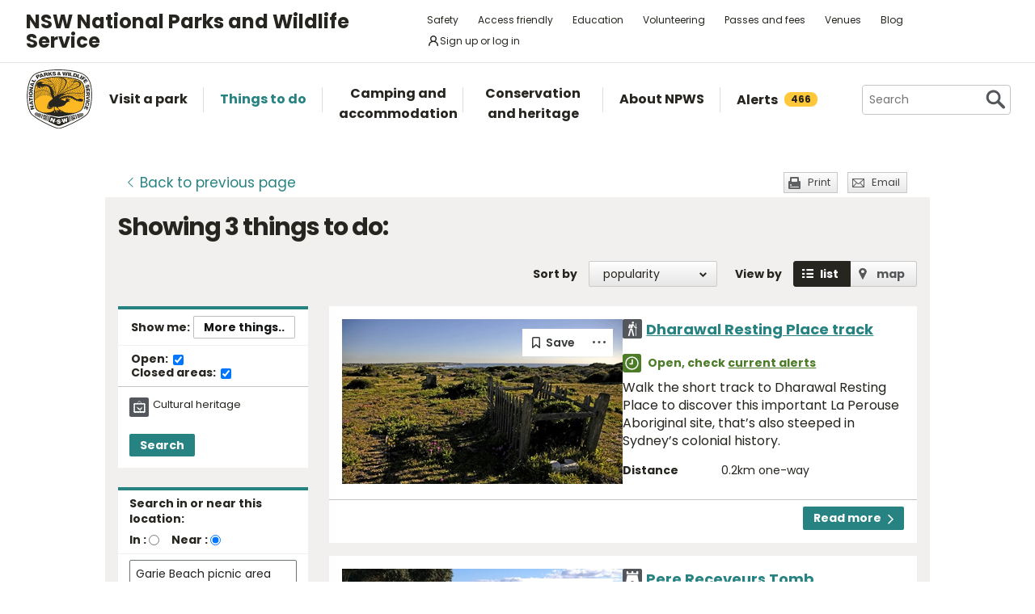

--- FILE ---
content_type: text/html; charset=utf-8
request_url: https://www.google.com/recaptcha/api2/anchor?ar=1&k=6LdAt48qAAAAANhCWh5h5qtiFDnxLjUiLFCu7QoJ&co=aHR0cHM6Ly93d3cubmF0aW9uYWxwYXJrcy5uc3cuZ292LmF1OjQ0Mw..&hl=en&v=PoyoqOPhxBO7pBk68S4YbpHZ&size=normal&anchor-ms=20000&execute-ms=30000&cb=k0h2qaovxwdi
body_size: 49267
content:
<!DOCTYPE HTML><html dir="ltr" lang="en"><head><meta http-equiv="Content-Type" content="text/html; charset=UTF-8">
<meta http-equiv="X-UA-Compatible" content="IE=edge">
<title>reCAPTCHA</title>
<style type="text/css">
/* cyrillic-ext */
@font-face {
  font-family: 'Roboto';
  font-style: normal;
  font-weight: 400;
  font-stretch: 100%;
  src: url(//fonts.gstatic.com/s/roboto/v48/KFO7CnqEu92Fr1ME7kSn66aGLdTylUAMa3GUBHMdazTgWw.woff2) format('woff2');
  unicode-range: U+0460-052F, U+1C80-1C8A, U+20B4, U+2DE0-2DFF, U+A640-A69F, U+FE2E-FE2F;
}
/* cyrillic */
@font-face {
  font-family: 'Roboto';
  font-style: normal;
  font-weight: 400;
  font-stretch: 100%;
  src: url(//fonts.gstatic.com/s/roboto/v48/KFO7CnqEu92Fr1ME7kSn66aGLdTylUAMa3iUBHMdazTgWw.woff2) format('woff2');
  unicode-range: U+0301, U+0400-045F, U+0490-0491, U+04B0-04B1, U+2116;
}
/* greek-ext */
@font-face {
  font-family: 'Roboto';
  font-style: normal;
  font-weight: 400;
  font-stretch: 100%;
  src: url(//fonts.gstatic.com/s/roboto/v48/KFO7CnqEu92Fr1ME7kSn66aGLdTylUAMa3CUBHMdazTgWw.woff2) format('woff2');
  unicode-range: U+1F00-1FFF;
}
/* greek */
@font-face {
  font-family: 'Roboto';
  font-style: normal;
  font-weight: 400;
  font-stretch: 100%;
  src: url(//fonts.gstatic.com/s/roboto/v48/KFO7CnqEu92Fr1ME7kSn66aGLdTylUAMa3-UBHMdazTgWw.woff2) format('woff2');
  unicode-range: U+0370-0377, U+037A-037F, U+0384-038A, U+038C, U+038E-03A1, U+03A3-03FF;
}
/* math */
@font-face {
  font-family: 'Roboto';
  font-style: normal;
  font-weight: 400;
  font-stretch: 100%;
  src: url(//fonts.gstatic.com/s/roboto/v48/KFO7CnqEu92Fr1ME7kSn66aGLdTylUAMawCUBHMdazTgWw.woff2) format('woff2');
  unicode-range: U+0302-0303, U+0305, U+0307-0308, U+0310, U+0312, U+0315, U+031A, U+0326-0327, U+032C, U+032F-0330, U+0332-0333, U+0338, U+033A, U+0346, U+034D, U+0391-03A1, U+03A3-03A9, U+03B1-03C9, U+03D1, U+03D5-03D6, U+03F0-03F1, U+03F4-03F5, U+2016-2017, U+2034-2038, U+203C, U+2040, U+2043, U+2047, U+2050, U+2057, U+205F, U+2070-2071, U+2074-208E, U+2090-209C, U+20D0-20DC, U+20E1, U+20E5-20EF, U+2100-2112, U+2114-2115, U+2117-2121, U+2123-214F, U+2190, U+2192, U+2194-21AE, U+21B0-21E5, U+21F1-21F2, U+21F4-2211, U+2213-2214, U+2216-22FF, U+2308-230B, U+2310, U+2319, U+231C-2321, U+2336-237A, U+237C, U+2395, U+239B-23B7, U+23D0, U+23DC-23E1, U+2474-2475, U+25AF, U+25B3, U+25B7, U+25BD, U+25C1, U+25CA, U+25CC, U+25FB, U+266D-266F, U+27C0-27FF, U+2900-2AFF, U+2B0E-2B11, U+2B30-2B4C, U+2BFE, U+3030, U+FF5B, U+FF5D, U+1D400-1D7FF, U+1EE00-1EEFF;
}
/* symbols */
@font-face {
  font-family: 'Roboto';
  font-style: normal;
  font-weight: 400;
  font-stretch: 100%;
  src: url(//fonts.gstatic.com/s/roboto/v48/KFO7CnqEu92Fr1ME7kSn66aGLdTylUAMaxKUBHMdazTgWw.woff2) format('woff2');
  unicode-range: U+0001-000C, U+000E-001F, U+007F-009F, U+20DD-20E0, U+20E2-20E4, U+2150-218F, U+2190, U+2192, U+2194-2199, U+21AF, U+21E6-21F0, U+21F3, U+2218-2219, U+2299, U+22C4-22C6, U+2300-243F, U+2440-244A, U+2460-24FF, U+25A0-27BF, U+2800-28FF, U+2921-2922, U+2981, U+29BF, U+29EB, U+2B00-2BFF, U+4DC0-4DFF, U+FFF9-FFFB, U+10140-1018E, U+10190-1019C, U+101A0, U+101D0-101FD, U+102E0-102FB, U+10E60-10E7E, U+1D2C0-1D2D3, U+1D2E0-1D37F, U+1F000-1F0FF, U+1F100-1F1AD, U+1F1E6-1F1FF, U+1F30D-1F30F, U+1F315, U+1F31C, U+1F31E, U+1F320-1F32C, U+1F336, U+1F378, U+1F37D, U+1F382, U+1F393-1F39F, U+1F3A7-1F3A8, U+1F3AC-1F3AF, U+1F3C2, U+1F3C4-1F3C6, U+1F3CA-1F3CE, U+1F3D4-1F3E0, U+1F3ED, U+1F3F1-1F3F3, U+1F3F5-1F3F7, U+1F408, U+1F415, U+1F41F, U+1F426, U+1F43F, U+1F441-1F442, U+1F444, U+1F446-1F449, U+1F44C-1F44E, U+1F453, U+1F46A, U+1F47D, U+1F4A3, U+1F4B0, U+1F4B3, U+1F4B9, U+1F4BB, U+1F4BF, U+1F4C8-1F4CB, U+1F4D6, U+1F4DA, U+1F4DF, U+1F4E3-1F4E6, U+1F4EA-1F4ED, U+1F4F7, U+1F4F9-1F4FB, U+1F4FD-1F4FE, U+1F503, U+1F507-1F50B, U+1F50D, U+1F512-1F513, U+1F53E-1F54A, U+1F54F-1F5FA, U+1F610, U+1F650-1F67F, U+1F687, U+1F68D, U+1F691, U+1F694, U+1F698, U+1F6AD, U+1F6B2, U+1F6B9-1F6BA, U+1F6BC, U+1F6C6-1F6CF, U+1F6D3-1F6D7, U+1F6E0-1F6EA, U+1F6F0-1F6F3, U+1F6F7-1F6FC, U+1F700-1F7FF, U+1F800-1F80B, U+1F810-1F847, U+1F850-1F859, U+1F860-1F887, U+1F890-1F8AD, U+1F8B0-1F8BB, U+1F8C0-1F8C1, U+1F900-1F90B, U+1F93B, U+1F946, U+1F984, U+1F996, U+1F9E9, U+1FA00-1FA6F, U+1FA70-1FA7C, U+1FA80-1FA89, U+1FA8F-1FAC6, U+1FACE-1FADC, U+1FADF-1FAE9, U+1FAF0-1FAF8, U+1FB00-1FBFF;
}
/* vietnamese */
@font-face {
  font-family: 'Roboto';
  font-style: normal;
  font-weight: 400;
  font-stretch: 100%;
  src: url(//fonts.gstatic.com/s/roboto/v48/KFO7CnqEu92Fr1ME7kSn66aGLdTylUAMa3OUBHMdazTgWw.woff2) format('woff2');
  unicode-range: U+0102-0103, U+0110-0111, U+0128-0129, U+0168-0169, U+01A0-01A1, U+01AF-01B0, U+0300-0301, U+0303-0304, U+0308-0309, U+0323, U+0329, U+1EA0-1EF9, U+20AB;
}
/* latin-ext */
@font-face {
  font-family: 'Roboto';
  font-style: normal;
  font-weight: 400;
  font-stretch: 100%;
  src: url(//fonts.gstatic.com/s/roboto/v48/KFO7CnqEu92Fr1ME7kSn66aGLdTylUAMa3KUBHMdazTgWw.woff2) format('woff2');
  unicode-range: U+0100-02BA, U+02BD-02C5, U+02C7-02CC, U+02CE-02D7, U+02DD-02FF, U+0304, U+0308, U+0329, U+1D00-1DBF, U+1E00-1E9F, U+1EF2-1EFF, U+2020, U+20A0-20AB, U+20AD-20C0, U+2113, U+2C60-2C7F, U+A720-A7FF;
}
/* latin */
@font-face {
  font-family: 'Roboto';
  font-style: normal;
  font-weight: 400;
  font-stretch: 100%;
  src: url(//fonts.gstatic.com/s/roboto/v48/KFO7CnqEu92Fr1ME7kSn66aGLdTylUAMa3yUBHMdazQ.woff2) format('woff2');
  unicode-range: U+0000-00FF, U+0131, U+0152-0153, U+02BB-02BC, U+02C6, U+02DA, U+02DC, U+0304, U+0308, U+0329, U+2000-206F, U+20AC, U+2122, U+2191, U+2193, U+2212, U+2215, U+FEFF, U+FFFD;
}
/* cyrillic-ext */
@font-face {
  font-family: 'Roboto';
  font-style: normal;
  font-weight: 500;
  font-stretch: 100%;
  src: url(//fonts.gstatic.com/s/roboto/v48/KFO7CnqEu92Fr1ME7kSn66aGLdTylUAMa3GUBHMdazTgWw.woff2) format('woff2');
  unicode-range: U+0460-052F, U+1C80-1C8A, U+20B4, U+2DE0-2DFF, U+A640-A69F, U+FE2E-FE2F;
}
/* cyrillic */
@font-face {
  font-family: 'Roboto';
  font-style: normal;
  font-weight: 500;
  font-stretch: 100%;
  src: url(//fonts.gstatic.com/s/roboto/v48/KFO7CnqEu92Fr1ME7kSn66aGLdTylUAMa3iUBHMdazTgWw.woff2) format('woff2');
  unicode-range: U+0301, U+0400-045F, U+0490-0491, U+04B0-04B1, U+2116;
}
/* greek-ext */
@font-face {
  font-family: 'Roboto';
  font-style: normal;
  font-weight: 500;
  font-stretch: 100%;
  src: url(//fonts.gstatic.com/s/roboto/v48/KFO7CnqEu92Fr1ME7kSn66aGLdTylUAMa3CUBHMdazTgWw.woff2) format('woff2');
  unicode-range: U+1F00-1FFF;
}
/* greek */
@font-face {
  font-family: 'Roboto';
  font-style: normal;
  font-weight: 500;
  font-stretch: 100%;
  src: url(//fonts.gstatic.com/s/roboto/v48/KFO7CnqEu92Fr1ME7kSn66aGLdTylUAMa3-UBHMdazTgWw.woff2) format('woff2');
  unicode-range: U+0370-0377, U+037A-037F, U+0384-038A, U+038C, U+038E-03A1, U+03A3-03FF;
}
/* math */
@font-face {
  font-family: 'Roboto';
  font-style: normal;
  font-weight: 500;
  font-stretch: 100%;
  src: url(//fonts.gstatic.com/s/roboto/v48/KFO7CnqEu92Fr1ME7kSn66aGLdTylUAMawCUBHMdazTgWw.woff2) format('woff2');
  unicode-range: U+0302-0303, U+0305, U+0307-0308, U+0310, U+0312, U+0315, U+031A, U+0326-0327, U+032C, U+032F-0330, U+0332-0333, U+0338, U+033A, U+0346, U+034D, U+0391-03A1, U+03A3-03A9, U+03B1-03C9, U+03D1, U+03D5-03D6, U+03F0-03F1, U+03F4-03F5, U+2016-2017, U+2034-2038, U+203C, U+2040, U+2043, U+2047, U+2050, U+2057, U+205F, U+2070-2071, U+2074-208E, U+2090-209C, U+20D0-20DC, U+20E1, U+20E5-20EF, U+2100-2112, U+2114-2115, U+2117-2121, U+2123-214F, U+2190, U+2192, U+2194-21AE, U+21B0-21E5, U+21F1-21F2, U+21F4-2211, U+2213-2214, U+2216-22FF, U+2308-230B, U+2310, U+2319, U+231C-2321, U+2336-237A, U+237C, U+2395, U+239B-23B7, U+23D0, U+23DC-23E1, U+2474-2475, U+25AF, U+25B3, U+25B7, U+25BD, U+25C1, U+25CA, U+25CC, U+25FB, U+266D-266F, U+27C0-27FF, U+2900-2AFF, U+2B0E-2B11, U+2B30-2B4C, U+2BFE, U+3030, U+FF5B, U+FF5D, U+1D400-1D7FF, U+1EE00-1EEFF;
}
/* symbols */
@font-face {
  font-family: 'Roboto';
  font-style: normal;
  font-weight: 500;
  font-stretch: 100%;
  src: url(//fonts.gstatic.com/s/roboto/v48/KFO7CnqEu92Fr1ME7kSn66aGLdTylUAMaxKUBHMdazTgWw.woff2) format('woff2');
  unicode-range: U+0001-000C, U+000E-001F, U+007F-009F, U+20DD-20E0, U+20E2-20E4, U+2150-218F, U+2190, U+2192, U+2194-2199, U+21AF, U+21E6-21F0, U+21F3, U+2218-2219, U+2299, U+22C4-22C6, U+2300-243F, U+2440-244A, U+2460-24FF, U+25A0-27BF, U+2800-28FF, U+2921-2922, U+2981, U+29BF, U+29EB, U+2B00-2BFF, U+4DC0-4DFF, U+FFF9-FFFB, U+10140-1018E, U+10190-1019C, U+101A0, U+101D0-101FD, U+102E0-102FB, U+10E60-10E7E, U+1D2C0-1D2D3, U+1D2E0-1D37F, U+1F000-1F0FF, U+1F100-1F1AD, U+1F1E6-1F1FF, U+1F30D-1F30F, U+1F315, U+1F31C, U+1F31E, U+1F320-1F32C, U+1F336, U+1F378, U+1F37D, U+1F382, U+1F393-1F39F, U+1F3A7-1F3A8, U+1F3AC-1F3AF, U+1F3C2, U+1F3C4-1F3C6, U+1F3CA-1F3CE, U+1F3D4-1F3E0, U+1F3ED, U+1F3F1-1F3F3, U+1F3F5-1F3F7, U+1F408, U+1F415, U+1F41F, U+1F426, U+1F43F, U+1F441-1F442, U+1F444, U+1F446-1F449, U+1F44C-1F44E, U+1F453, U+1F46A, U+1F47D, U+1F4A3, U+1F4B0, U+1F4B3, U+1F4B9, U+1F4BB, U+1F4BF, U+1F4C8-1F4CB, U+1F4D6, U+1F4DA, U+1F4DF, U+1F4E3-1F4E6, U+1F4EA-1F4ED, U+1F4F7, U+1F4F9-1F4FB, U+1F4FD-1F4FE, U+1F503, U+1F507-1F50B, U+1F50D, U+1F512-1F513, U+1F53E-1F54A, U+1F54F-1F5FA, U+1F610, U+1F650-1F67F, U+1F687, U+1F68D, U+1F691, U+1F694, U+1F698, U+1F6AD, U+1F6B2, U+1F6B9-1F6BA, U+1F6BC, U+1F6C6-1F6CF, U+1F6D3-1F6D7, U+1F6E0-1F6EA, U+1F6F0-1F6F3, U+1F6F7-1F6FC, U+1F700-1F7FF, U+1F800-1F80B, U+1F810-1F847, U+1F850-1F859, U+1F860-1F887, U+1F890-1F8AD, U+1F8B0-1F8BB, U+1F8C0-1F8C1, U+1F900-1F90B, U+1F93B, U+1F946, U+1F984, U+1F996, U+1F9E9, U+1FA00-1FA6F, U+1FA70-1FA7C, U+1FA80-1FA89, U+1FA8F-1FAC6, U+1FACE-1FADC, U+1FADF-1FAE9, U+1FAF0-1FAF8, U+1FB00-1FBFF;
}
/* vietnamese */
@font-face {
  font-family: 'Roboto';
  font-style: normal;
  font-weight: 500;
  font-stretch: 100%;
  src: url(//fonts.gstatic.com/s/roboto/v48/KFO7CnqEu92Fr1ME7kSn66aGLdTylUAMa3OUBHMdazTgWw.woff2) format('woff2');
  unicode-range: U+0102-0103, U+0110-0111, U+0128-0129, U+0168-0169, U+01A0-01A1, U+01AF-01B0, U+0300-0301, U+0303-0304, U+0308-0309, U+0323, U+0329, U+1EA0-1EF9, U+20AB;
}
/* latin-ext */
@font-face {
  font-family: 'Roboto';
  font-style: normal;
  font-weight: 500;
  font-stretch: 100%;
  src: url(//fonts.gstatic.com/s/roboto/v48/KFO7CnqEu92Fr1ME7kSn66aGLdTylUAMa3KUBHMdazTgWw.woff2) format('woff2');
  unicode-range: U+0100-02BA, U+02BD-02C5, U+02C7-02CC, U+02CE-02D7, U+02DD-02FF, U+0304, U+0308, U+0329, U+1D00-1DBF, U+1E00-1E9F, U+1EF2-1EFF, U+2020, U+20A0-20AB, U+20AD-20C0, U+2113, U+2C60-2C7F, U+A720-A7FF;
}
/* latin */
@font-face {
  font-family: 'Roboto';
  font-style: normal;
  font-weight: 500;
  font-stretch: 100%;
  src: url(//fonts.gstatic.com/s/roboto/v48/KFO7CnqEu92Fr1ME7kSn66aGLdTylUAMa3yUBHMdazQ.woff2) format('woff2');
  unicode-range: U+0000-00FF, U+0131, U+0152-0153, U+02BB-02BC, U+02C6, U+02DA, U+02DC, U+0304, U+0308, U+0329, U+2000-206F, U+20AC, U+2122, U+2191, U+2193, U+2212, U+2215, U+FEFF, U+FFFD;
}
/* cyrillic-ext */
@font-face {
  font-family: 'Roboto';
  font-style: normal;
  font-weight: 900;
  font-stretch: 100%;
  src: url(//fonts.gstatic.com/s/roboto/v48/KFO7CnqEu92Fr1ME7kSn66aGLdTylUAMa3GUBHMdazTgWw.woff2) format('woff2');
  unicode-range: U+0460-052F, U+1C80-1C8A, U+20B4, U+2DE0-2DFF, U+A640-A69F, U+FE2E-FE2F;
}
/* cyrillic */
@font-face {
  font-family: 'Roboto';
  font-style: normal;
  font-weight: 900;
  font-stretch: 100%;
  src: url(//fonts.gstatic.com/s/roboto/v48/KFO7CnqEu92Fr1ME7kSn66aGLdTylUAMa3iUBHMdazTgWw.woff2) format('woff2');
  unicode-range: U+0301, U+0400-045F, U+0490-0491, U+04B0-04B1, U+2116;
}
/* greek-ext */
@font-face {
  font-family: 'Roboto';
  font-style: normal;
  font-weight: 900;
  font-stretch: 100%;
  src: url(//fonts.gstatic.com/s/roboto/v48/KFO7CnqEu92Fr1ME7kSn66aGLdTylUAMa3CUBHMdazTgWw.woff2) format('woff2');
  unicode-range: U+1F00-1FFF;
}
/* greek */
@font-face {
  font-family: 'Roboto';
  font-style: normal;
  font-weight: 900;
  font-stretch: 100%;
  src: url(//fonts.gstatic.com/s/roboto/v48/KFO7CnqEu92Fr1ME7kSn66aGLdTylUAMa3-UBHMdazTgWw.woff2) format('woff2');
  unicode-range: U+0370-0377, U+037A-037F, U+0384-038A, U+038C, U+038E-03A1, U+03A3-03FF;
}
/* math */
@font-face {
  font-family: 'Roboto';
  font-style: normal;
  font-weight: 900;
  font-stretch: 100%;
  src: url(//fonts.gstatic.com/s/roboto/v48/KFO7CnqEu92Fr1ME7kSn66aGLdTylUAMawCUBHMdazTgWw.woff2) format('woff2');
  unicode-range: U+0302-0303, U+0305, U+0307-0308, U+0310, U+0312, U+0315, U+031A, U+0326-0327, U+032C, U+032F-0330, U+0332-0333, U+0338, U+033A, U+0346, U+034D, U+0391-03A1, U+03A3-03A9, U+03B1-03C9, U+03D1, U+03D5-03D6, U+03F0-03F1, U+03F4-03F5, U+2016-2017, U+2034-2038, U+203C, U+2040, U+2043, U+2047, U+2050, U+2057, U+205F, U+2070-2071, U+2074-208E, U+2090-209C, U+20D0-20DC, U+20E1, U+20E5-20EF, U+2100-2112, U+2114-2115, U+2117-2121, U+2123-214F, U+2190, U+2192, U+2194-21AE, U+21B0-21E5, U+21F1-21F2, U+21F4-2211, U+2213-2214, U+2216-22FF, U+2308-230B, U+2310, U+2319, U+231C-2321, U+2336-237A, U+237C, U+2395, U+239B-23B7, U+23D0, U+23DC-23E1, U+2474-2475, U+25AF, U+25B3, U+25B7, U+25BD, U+25C1, U+25CA, U+25CC, U+25FB, U+266D-266F, U+27C0-27FF, U+2900-2AFF, U+2B0E-2B11, U+2B30-2B4C, U+2BFE, U+3030, U+FF5B, U+FF5D, U+1D400-1D7FF, U+1EE00-1EEFF;
}
/* symbols */
@font-face {
  font-family: 'Roboto';
  font-style: normal;
  font-weight: 900;
  font-stretch: 100%;
  src: url(//fonts.gstatic.com/s/roboto/v48/KFO7CnqEu92Fr1ME7kSn66aGLdTylUAMaxKUBHMdazTgWw.woff2) format('woff2');
  unicode-range: U+0001-000C, U+000E-001F, U+007F-009F, U+20DD-20E0, U+20E2-20E4, U+2150-218F, U+2190, U+2192, U+2194-2199, U+21AF, U+21E6-21F0, U+21F3, U+2218-2219, U+2299, U+22C4-22C6, U+2300-243F, U+2440-244A, U+2460-24FF, U+25A0-27BF, U+2800-28FF, U+2921-2922, U+2981, U+29BF, U+29EB, U+2B00-2BFF, U+4DC0-4DFF, U+FFF9-FFFB, U+10140-1018E, U+10190-1019C, U+101A0, U+101D0-101FD, U+102E0-102FB, U+10E60-10E7E, U+1D2C0-1D2D3, U+1D2E0-1D37F, U+1F000-1F0FF, U+1F100-1F1AD, U+1F1E6-1F1FF, U+1F30D-1F30F, U+1F315, U+1F31C, U+1F31E, U+1F320-1F32C, U+1F336, U+1F378, U+1F37D, U+1F382, U+1F393-1F39F, U+1F3A7-1F3A8, U+1F3AC-1F3AF, U+1F3C2, U+1F3C4-1F3C6, U+1F3CA-1F3CE, U+1F3D4-1F3E0, U+1F3ED, U+1F3F1-1F3F3, U+1F3F5-1F3F7, U+1F408, U+1F415, U+1F41F, U+1F426, U+1F43F, U+1F441-1F442, U+1F444, U+1F446-1F449, U+1F44C-1F44E, U+1F453, U+1F46A, U+1F47D, U+1F4A3, U+1F4B0, U+1F4B3, U+1F4B9, U+1F4BB, U+1F4BF, U+1F4C8-1F4CB, U+1F4D6, U+1F4DA, U+1F4DF, U+1F4E3-1F4E6, U+1F4EA-1F4ED, U+1F4F7, U+1F4F9-1F4FB, U+1F4FD-1F4FE, U+1F503, U+1F507-1F50B, U+1F50D, U+1F512-1F513, U+1F53E-1F54A, U+1F54F-1F5FA, U+1F610, U+1F650-1F67F, U+1F687, U+1F68D, U+1F691, U+1F694, U+1F698, U+1F6AD, U+1F6B2, U+1F6B9-1F6BA, U+1F6BC, U+1F6C6-1F6CF, U+1F6D3-1F6D7, U+1F6E0-1F6EA, U+1F6F0-1F6F3, U+1F6F7-1F6FC, U+1F700-1F7FF, U+1F800-1F80B, U+1F810-1F847, U+1F850-1F859, U+1F860-1F887, U+1F890-1F8AD, U+1F8B0-1F8BB, U+1F8C0-1F8C1, U+1F900-1F90B, U+1F93B, U+1F946, U+1F984, U+1F996, U+1F9E9, U+1FA00-1FA6F, U+1FA70-1FA7C, U+1FA80-1FA89, U+1FA8F-1FAC6, U+1FACE-1FADC, U+1FADF-1FAE9, U+1FAF0-1FAF8, U+1FB00-1FBFF;
}
/* vietnamese */
@font-face {
  font-family: 'Roboto';
  font-style: normal;
  font-weight: 900;
  font-stretch: 100%;
  src: url(//fonts.gstatic.com/s/roboto/v48/KFO7CnqEu92Fr1ME7kSn66aGLdTylUAMa3OUBHMdazTgWw.woff2) format('woff2');
  unicode-range: U+0102-0103, U+0110-0111, U+0128-0129, U+0168-0169, U+01A0-01A1, U+01AF-01B0, U+0300-0301, U+0303-0304, U+0308-0309, U+0323, U+0329, U+1EA0-1EF9, U+20AB;
}
/* latin-ext */
@font-face {
  font-family: 'Roboto';
  font-style: normal;
  font-weight: 900;
  font-stretch: 100%;
  src: url(//fonts.gstatic.com/s/roboto/v48/KFO7CnqEu92Fr1ME7kSn66aGLdTylUAMa3KUBHMdazTgWw.woff2) format('woff2');
  unicode-range: U+0100-02BA, U+02BD-02C5, U+02C7-02CC, U+02CE-02D7, U+02DD-02FF, U+0304, U+0308, U+0329, U+1D00-1DBF, U+1E00-1E9F, U+1EF2-1EFF, U+2020, U+20A0-20AB, U+20AD-20C0, U+2113, U+2C60-2C7F, U+A720-A7FF;
}
/* latin */
@font-face {
  font-family: 'Roboto';
  font-style: normal;
  font-weight: 900;
  font-stretch: 100%;
  src: url(//fonts.gstatic.com/s/roboto/v48/KFO7CnqEu92Fr1ME7kSn66aGLdTylUAMa3yUBHMdazQ.woff2) format('woff2');
  unicode-range: U+0000-00FF, U+0131, U+0152-0153, U+02BB-02BC, U+02C6, U+02DA, U+02DC, U+0304, U+0308, U+0329, U+2000-206F, U+20AC, U+2122, U+2191, U+2193, U+2212, U+2215, U+FEFF, U+FFFD;
}

</style>
<link rel="stylesheet" type="text/css" href="https://www.gstatic.com/recaptcha/releases/PoyoqOPhxBO7pBk68S4YbpHZ/styles__ltr.css">
<script nonce="O-HYgIXeuVTF3BWHqpnR_A" type="text/javascript">window['__recaptcha_api'] = 'https://www.google.com/recaptcha/api2/';</script>
<script type="text/javascript" src="https://www.gstatic.com/recaptcha/releases/PoyoqOPhxBO7pBk68S4YbpHZ/recaptcha__en.js" nonce="O-HYgIXeuVTF3BWHqpnR_A">
      
    </script></head>
<body><div id="rc-anchor-alert" class="rc-anchor-alert"></div>
<input type="hidden" id="recaptcha-token" value="[base64]">
<script type="text/javascript" nonce="O-HYgIXeuVTF3BWHqpnR_A">
      recaptcha.anchor.Main.init("[\x22ainput\x22,[\x22bgdata\x22,\x22\x22,\[base64]/[base64]/[base64]/[base64]/cjw8ejpyPj4+eil9Y2F0Y2gobCl7dGhyb3cgbDt9fSxIPWZ1bmN0aW9uKHcsdCx6KXtpZih3PT0xOTR8fHc9PTIwOCl0LnZbd10/dC52W3ddLmNvbmNhdCh6KTp0LnZbd109b2Yoeix0KTtlbHNle2lmKHQuYkImJnchPTMxNylyZXR1cm47dz09NjZ8fHc9PTEyMnx8dz09NDcwfHx3PT00NHx8dz09NDE2fHx3PT0zOTd8fHc9PTQyMXx8dz09Njh8fHc9PTcwfHx3PT0xODQ/[base64]/[base64]/[base64]/bmV3IGRbVl0oSlswXSk6cD09Mj9uZXcgZFtWXShKWzBdLEpbMV0pOnA9PTM/bmV3IGRbVl0oSlswXSxKWzFdLEpbMl0pOnA9PTQ/[base64]/[base64]/[base64]/[base64]\x22,\[base64]\x22,\[base64]/DuQ/CvDfDlw48wqsYwqXDjjjCoClNdMOfw6jDvmDDhMKEPQLCnT1gwofDusODwoVWwoEoVcOswpnDjsO/GXFNZgrCuj0ZwrcPwoRVLsKDw5PDp8Opw5cYw7cNdTgVRWzCkcK7KyTDn8OtYcKMTTnCocKBw5bDv8OZJcORwpEgdRYbwonDpsOcUWjCocOkw5TCrsOiwoYaPsKMeEomJVx6K8OqasKZZMOERjbCoyvDuMOsw4V8WSnDucO/w4vDtwRfScONwrJAw7JFw5Y1wqfCn18YXTXDtFrDs8OIScOswpl4wrLDtsOqwpzDrMOpEHNXfm/[base64]/NjJcWsKTwoVUFsKmWx3CiE8Ew61Dwo/DjcOxw63Cq2vCvcK1FMKhwrPCqMK3ZiXDgcK+wpjCmSPCmmUTw6HDsh8Pw6lIfz/Cs8KzwoXDjETCpXXCksKYwqlfw68fw6gEwqkgwqfDhzwPNMOVYsOIw6LCoitUw6Rhwp0VFMO5wrrCtAjCh8KTPMO9Y8KCwqHDqEnDoAdCwozClMOww7MfwqlTw6fCssOdSTrDnEVZH1TCugnCkBDCuxByPhLCjMK0NBxFwrDCmU3DnsOBG8K/LVNrc8O/b8KKw5vCjnHClcKQJcObw6PCqcKyw7lYKnvChMK3w7Fgw63DmcOXHsKvbcKawrfDlcOswp0NdMOwb8KhU8Oawqwgw49iSnVBRRnCs8KZF0/Dr8OYw4xtw4zDrsOsR2/[base64]/[base64]/CqsOnDcO2KMKVCMKzFn18wq/[base64]/Y8OSCsOYwoccw73DjsO7Kht/S8KqLMOEWcOBw4sQwr3DmMOdJ8KrDcOHw4xLUmo3w5A6w6E3fSEoQ0rCksK+NFfDiMK2w4rCkDPDtMKmw4/DlkYIWTI2w5bDr8ONHXsEw5luPGYEPxrClC4swonCisOWI0IfZ2wOwqTCjSrChljCr8KPw5TDozpEwoYyw7ogcsO2w4bDvCB+wp07W1dawoF1HMOhEkzDhQgFwqxDw5rCqwlXES0HwqcODsKNBCFOc8OKYcK+ZWtAw5XCpsKRwptof23DjQfDphXDjVQdNR/CqG3Dk8KAKsOowpcRcms5w6wyEDjCrgpZRw0lCj1HKCsawp1Jw6BXw7gvL8KDIMOvXm7CrCN0PQbCoMOewrPDv8OpwrVCcMO8M1LCkVLDpnZ/wq96e8OKcANiw5IGwrXDicOQwq18TGU5w7YdRVPDs8K+dSARXntbEkZbQRhnwp9fwqzClCQYw6Imw4MSwoUQw5g6w6cCwo0fw7HDigzCojdGw5DDhGt2ITUyZ1AYwrBiN2QtW0XCk8O/[base64]/CtHPDo8O3JHbCuMKOwo42wozDtjzDqR0Zw6IkH8KIwoAww44hMn7DjcKpw5Vzw6XDqzvDnikvHFjCssK7Ny8EwrwOwohfRDzDrzPDqsKuw6E/wqnDj2kVw5ACwqRuE3/CgcKkwp4rwocOwpJbw5FVw4pnwrUeMg41wprCrATDuMKcw5zDgkY/O8KKw6TDn8K2Gw0QHxzCqsKHIAfDusOwSsOewrbCvTdULsKXwpMDCMOHw5l/RcOQEMKXdTBAwrfCkMOrw7fCslMrw7pUwr7CkBnDk8KOf1Bsw49Xw7gWACnDmMO2dFXCjRQlwpBSw5wyY8OXdA89w4vCh8KyGcK5w6FGw5RrWyofcBrDvVh7X8O4OGjCh8OVSsKle24QBcOcBsOiw63DpmjChsK3woYzwpVeAFsCwrDCvg1oQcO/wrhkwoTCscKmUntuwpzCryo8wrTCpgN0Fy7Cr1PDkMKze2tfwrfDpMO0w4V1wp3DpTrDnTTCqn/DvE8mLRXCrMKxw7BNdcKZMFkLwrcnwqwSwr7CricyMMO7w6TDg8K2wq3DhsK6J8KzLsOeX8O6dsO/E8K2w5bCh8OJRMKdfU87worDuMO7PMOwZcKgcCzCs0/CvMOmw4jDnMOtOiddw4fDmMOkwo9zw7vChsOIworDpMKFDFfDi0bCrk/CpG/CpcKJbnfDsGZYbsOww74/C8OrfMO6w60kw4TDrXfDtENgw4jDn8Oaw45VfcK4JARAJsOCEwbCsDrDpcO5ayILfcKCXiAHwqNPPlLDtF8MHnrCuMOqwoYZVCbCiQrCgGrDihE/w6V7w6/DgMOGwqXCusKvwrnDlVrChcK8IU7CvMOWAcKXwo8/[base64]/CncObwqBmXcOnCG4QwrLCtyRCfMKmwqLCnWQQTD5Bw4jDiMOBMMOkw4rCpAZZIMKCf3bDhn7CgWoLw4IBCMOdfMO1w5HCvj7DiEQYEsOuwq1nbsKgw4fDusKQwrg5K2UUwr/CrsOPPiN2Ug/[base64]/Cj0U8GsOhwoJDw5Z9PMOhwqXCvsKLFw7CnsOOeg/Cq8KBKAzCjcKawpHCjGnCp0bCiMO1w550w6HDjMKpdGfDgGnDrCPDucKqwpDDrQfCsWYQwrxnJMOYZ8Klw63DpDXDukPDnjnDiQl2CEQ9wqwZwoXCuDE+WsOLNMOXw5FVXDQJwoAid2PCmhfDkMO/w5/Dp8KVwoQLwqd0w7lLUsOjw7UxwrbDncOew4cBw7fDpsK8XMO/LMO4JsKuHA8JwooBw7VnNcOzwr8AZVjDmcKVM8ONOhTClcK/wprCjAHDrsKTw6ROw4kfw4MHw7DChQcDOMK5SU9MKsKdw7BnBhcFwoDDmzzCiTx/w4XDm1HDuHfCuVVdwqI4wqLCozlVNz7DtWPChMOrw41HwqBjHcKlwpfDgWXDmsKLwppGw5fDkcOFw5/[base64]/w5Mawol8w7TCmUppE8OTw6NeasK7wrvCmwdqwpjClG7CtcKvNFzCosKzYw4yw5ZXw4J6w4dkWMKsfsOkPVjCrsO7CsKXXzdHBsOlwrJow7RbMcOSPXQxwrjCmmwwAcKKIkjDpBLDocKEw5LCv1JrWcKxRcKIDQ/DuMOsMh/[base64]/HC/DkBQWTknCr8K1EsOQw5nDu08yw7kFw5g6wpPDjBEpwoLDuMOJw65fwrvCt8KVw64UTsObwoHDuDFGccKyL8OGWwMfw5l9VCbDg8KIScK5w4Y4TMKgcH/DrW7CpcK7wo7CnMKlwrZLI8Ooc8KnwpfDjMKww5hMw7HCux7Ch8KYwoEVEXhdYk0CwqvCpcOaTsOYacOyIHbCk3/DtcKUw5kjwq0qN8OhWy1pwrvCosKHQit8Vi3CksKTBXnDgxFcbcOjBMKcfxwAwqnDj8OGwpLDhRkBHsOUwp/CmcKew4Miw4guw4dWwrjDq8OgacOmNsOBw7AUwowQMMK1D0Ydw5PCkx86w6LCjRwjwrPDlnLCokwOw5LCmMO7w4d9aCjDtsOiwrIGc8O7AcKkwoopFsObFGYPbH/DhcOIRsOSFMOpMElzCcOhLMK8bVYiFAvDqMOmw7A9Q8KWen9LImh+wr/CncKyRDjDljHDqHLDvTnCr8OywpAsN8KKwpfCqxPDhsOkTijDuHcwSA9rasKMbcKwcCHDv212w78YTwDDvsKrwpPCo8K5PB0qw6TDtQliQy3Cq8OlwovDtMOCw4zDrcOWw4/DucOBw4ZbS1TDqsKcMXB/AMOcw6Bdw6vDs8OTwqHDlkTDt8O/woHCocKSw4sZY8K9NH3Dv8KleMKKbcKFw7bCuz5OwpIQwrMaUsK8KwHDl8KJw4TCkn/[base64]/N0PCpw7DqgJdLTNLKRRrLAAAw7QzwqAvwovCqsOkJMK1w7LDl2ZAJU0kRsKEWxjDhsKzw4LDt8KoRyDCusOmMyHDqMOYAXTDpD9rwoHCjng9wrrDvm5xJDHDr8Ojb1IlbjNawrPDpEJCJDU+wpJxKsKAwrADZcOww5hYw7x7A8KewrPCpl0Xwq/Ct27CosK0L0XDmsKTJcOOQcKzw5vDqsKSeDsvw4DDvldzB8KPw60QbjbCkCM7w4oSGGJcwqfCpmdJw7TDh8OqQcOyw73CkhnCvlpnw4TCk396fWV4QEPClyVXCsKPZgnCi8Kjwo9wJnJ0wokCw70cU3bDt8KFdEMXDG8pw5bClcOIOnfCn1/[base64]/[base64]/HSE8woHCncK0RsKPw5DDv8OEI8O/w5RCAcOzLmrDvnjDlmnDn8KJwo7CnRs4wq5HGcOBDMKlEMKDOsOsdQ7DqsOQwqY0EBDDhUNEw5/CigJRw5xpQHNqw54jwopGw53CksKgTsKsEhIiw7M3OMKpwpvClcObUzzCrHk7w5AGw6rDpsOvEGjDj8OIfHbDscKywprChMKzw77Cv8KpA8OINnXDusK/KcK/wqIWRT/Dl8OKwrMGU8K5w4PDuUMMAMOGXcK7wrPCgsKeEC3Cj8K3BMKCw4HCiwnCgjvDlMOLDyIjwrjCssOzbjsJw69Fwq1jPsOnwrEMHMKEwp/DoRfCpxYbPcKVw6/[base64]/CtREPYDLCqMOwYh8Ow7JLw77CtMK6ecK1woRbw6DCu8OQCig9DsOBHsOXwoXCtQDCm8KEw7XCjMO2OsOAwrHDkcK5CTLDusKRI8O2wqJfJxANGMO2w55WecOzwoHCly/[base64]/DtMKPwpPDt23CmEVCF8OFWEjCp8KMwqwQwo7CgcKSwonClRNFw6QVwr7CpGrClCtyHSwfEcKLw7bCjMOYGMKOeMOtTcOTbSpZURw1G8KYwo1QbxDDgMKLwr/Ci1sgw6bCrU94G8KsX3HDhMKtw5bDssOAWBl/P8KpbyvCiRBow5rDhMKwdsOgw57DpV3DpiPDhmfCgjrCjMKhw7XDu8Krwp8rwobDpRLDucKCcF16w7kiw5LDp8OIwrrDmsOXwrVWw4TDq8O+cRHCpEfCig5zGcOVAcO4QFQlbgzDiAIxw5cLw7HDr0A/w5Jsw5F5WQvDqMKow5jDqcOgasK7F8OPfkXCsGHCmUjCq8KIK2PClcK8Ohk8wrHClkLCrsKtwrvDojzCnyI5wp8ES8OFZW4+wps1IiTCnsO/w6NIw7oKVgXDn2NgwpYKwpjDl2vDocKuwoJTNAbDlDnCvMO/AcKXw6Fvw75BKsOrw5bChEzDrhfDr8OOV8OfRG3DqB4pIcOIIg8ew5/Ct8O/VBTDksKQw4FjGwfDg8KIw5TDq8OSw79UEHbCkBfDmMO2JWRASMO/QsKHwpfCrsO2Jwgowrk+wpHCo8KWKMOpVMOjwq59ZSvDvj8eKcOZwpJPw6/DvsOFdMKUwp7DrxptV0fDgsKjw7rDqmDDm8OGOMOeMcO2GTzDu8OuwofDtMOrwp3DrcKFDw/DrCg8wr4qLsKdK8O7Vi/DnisBdxhXw6/[base64]/[base64]/w4wuIcKGwqdwwpvDp0JaDBIywpYmw5rDuMKiwr7Cs2xWwqR2w4DCumrDrsOdwoQ/TMOQCj/[base64]/Cl1HCvMOKw5rDrg7CmMOJw6nDncKEw4Rdw7h0RsONc3bCmcKhwo/Cp1rCksO/w73DlH4UZsOJw5LDk1DCkVvCisKrFhfDpgHCssOuQG7Cg0EzX8OEwpnDuwQ9UFDCsMKXwqUHDQsUwr7CiBLDrnssP2VtwpLCslwLUT9MMBHCpnNxw5vCsk7DhG/DhsO6wr/CnWw4woITd8OTwpbCoMK+wp3DmRgTwrMGwozDjMKmHjMNw5XCr8Kpw57CsxvDkcOdOTclwoN6Tgodw5TDgwk/w79rw4sYeMKrcnwTw65TesKewqVUDsOuwqfCpsO4w44rwoPCh8KWWMOHw6TDmcKVYMOVVMKtwocPwr/DpmJAHU3DlzcnKEfDksKlwp3Ch8O2wqDDhsKewoLCoV09w5zDjcKwwqbDuCNLcMO6JxFVRRXDqm/[base64]/Dn8Kmw5LDiSsrw7/Ci8OTw4clE8O/w5Uiw6HCtyXDgsK6wqHCmWAtw5NawqfCsQbCrsO/wr1oZsKhwp/DsMOGKCPDkhkcw6nDvjUAbMOMwrxFTnnDhcOCUGjCmMKgCMKYFsOLQ8KrJ3TCkcK/wozCjsKEw5vCpDNww61ow5VswpAUTsKLwrYnPjrDlMOaeHrDuh0vPwUwShLDp8Ksw4XDvMOUwpHCrBDDvTt7ex/[base64]/CqsKyw49lAWfCtHY2w64hwqvDr8KERUN1wp3DgWk8KFkOw7/[base64]/Cs0XDsC9jwrkKwqvCoyMXwrfDo8KDwqYbJXXDjE7Dp8OJA3jDqMOxwoZXH8ONwp7DjRQMwq5Pwp/[base64]/Co8OUwpJTwqd0w50QwoTCuB/CsMO4QyDDlFYPATPDh8OWw4rChsKYY15/w4DDt8OiwpA7w5QGw45ZZmPDv1fDg8KJwpvDisKSw5g3w7LCkWvCtA59w5fCscKnchBJw7AQwrHCk0pPWMOtV8OAfcO2E8O3wqPCrCPDocOlw4TDm20+D8K/DMO9E0PDlCdBOMKbbMKmw6bDvVA3BTTCksKxw7TDosKEwrNNBSDDgVbCmVcJYk06wo4LAMOJw4nDmcKBwq7CpMOSw4XCmMKzGsK6w4wuccKlKhpFT1vCl8KWw5Iqwqpbwo0FWMKzwr/DgVUbwqssQ11vwpp3wql2LMKPQ8Oqw6PCqcKew6h9w4nDncOrwqTCq8KERHPDvi7DtjwWXBJmL2nCucO3fsKmOMKqKMOnYMOvRMKvMsONwovCgRkBY8OCd0kNwqXCqjfCgMKqwpTCoBzCuCUJwppiwoTCokhZwoXClMKqw6rDq0/[base64]/DiRrDk0vCnMO4w4rCucKlHMOZwqjDq3IIwqsYwq1/[base64]/DhQd9YhkVRjjDssKyw7/DlnrCp8KAw48xw4kfwqwGHsOQw7UMw6QZw4/DvFV0A8O6w440w5YOwrbCgQsYb3vCqcOYBjIzw7DCr8ORw4HCtlvDrMOaGmsAFmEHwoobwrTDjz/CkH9iwp1wdUnCgMK0Q8OtYsK+w6HDmMOKwrDDhwDCh0Upw7vDlcK3wrpYYsOrG0bCscObDHXDkwp9wq98wocuAS3Cu3x9w7vCg8KNwqAvwqIVwo/CrGNNdMKRw5oAw5hfwqYcXCrDjmTDsz5cw5fCnMKxw6jCiiMIw5tFGwLDlzvDtMKXOMOcwr/[base64]/CucKtV8O2N03Dp8KNW8Kiw6NZwp7ClVvCqsOLwqbDqTzCisKVwqLDknDDjGzClcKLw5XDp8KQYcO8UMK5wqVWIsKhw54Mw6bCn8OhZcOfwqXCkXZhwp/CshEVw6oowpXCrjMFwrbDgcOtw4ZUb8K+XsOVeAjDthV/Tz0yBsO8IMKlw6o5fEnDrRHDjn3DucK6w6fDjyZbwq7DjFvCgi/CqcKTGcOFScKSwrnCpsOod8KhwpnCiMK9KsOFw51BwqdsM8KLJcOSfMO6w6s6fx/[base64]/DocOvJMOkwqANw5wYVcKWw7EnczZIP8OZL8K1w4jDjcOFKsOVbGHDkVJVHToQfFF5w7HChcO0CsKqGcKqw5nDtBzCsSjDjyVkwr9pw7PDpGAwEzhKa8OQdDNhw5LChH3CsMKjw6UJwqPCjcK+wpLChsK0w5B9wo/ClFNCw6XCssKlw6/CpsOCw6bDqSAswoFxw4HDjcOIwpDDpxzCucO2w45uNwocHlDDiHBOfAnDhhLDthUaK8KcwqvDnF3Cj11fB8Kcw5ATAcKDHlnDqMKKwrpqdcOtOy7DtsOQwo/DucO4wq/Cug3CgFE4Siopw6DDhsO7FMKWM11cNsOsw7lNw4XCvMO3wpfDrsKqwqXDj8KOEn/[base64]/[base64]/DuMO5I8O7wpLDh0LDuMOhYzvCsk7CgXNCaMKxw4MQw6jCg8K6wowzw4Z5w648P2Y/IU8JKkvCmsK2a8OVdhIiE8OYwoYgBcORwrZjdcKsMiRFw5RkVsOcwoHClcKsYC89w4lVw5fDk0zCisKPw4JhDwPCucK/w7XCnSN3BsK2woTDl0HDpcKew5Y4w6xIP3DChMKNw4jDs1DCiMKfWcO5TxYxworChSdMSB9Dwr5aw77DlMO2wovDusK5wqjDkFXDhsKww7Acwp4Ww51JQcKzw7/Cux/Coh/CiEBzJcKhasKiBmViw7JMacKbwpI5wq9Tb8KXw6cdwqNyBMO8w4RZM8O3VcOSw6cSwrgYHsKHwr1KbE1oVX4Bw7gFf0nDv1YFw7rDqAHDmsKMXAzCssKEwoXDs8OkwoNLwp93ImMBFSxXF8OFw7h/Z1wUwrdUYMKpwp/DvMK2NxvDi8OPwqlkKxjDrzszwoImwpN+a8OEwpLChmsFd8OEw4kywo7Drj3ClcOpTcK7BsOOHFHDv0PCucOXw7zCmjkgb8Olw7/[base64]/[base64]/CucOvA8KeSsKJZXUsw6bCni4JBhYow6zClw/DlcKYw4/DnyzClMOnDwPCisKgOMK8wqnCuHZiH8KFNcO5VsKHDcO5w57Cp1/CpMKgVnsCwpQ8C8OpN01AIcK/LcKjw7HDtMK7w4/ClcObCMKHWy9Rw7nCl8KLw51KwqHDl2nCpMOkwp3CtXfClwfDq1Aiw57CnEVow7fCqxPDvUpawrTDpk/DqsONEX3CqcO/w61RZcKqNk4GHcOaw4Q7w5XCg8KZw5rCk1UnUMOhw4rDo8K0wrl3wpghW8K5XRDDoUrDvMKBworCrMKWwqN3wpjDrlvCkCbDmcKgw79pYkBAMXnCkm3CoSnCvMO6w5/DscO1XcO4dsOCw4oBO8KUw5NOw5dkw4NGw7x/eMOOwp/ChGLCgsKbU0EhCcKjwpDDtA1bwrJEa8K3QcOxURPDgmNQNRDClm89wpUqRcOsUMKvwqLDji7CgHzDmcKNT8OZwpbCoEnCrlrCjWfChzQZBsKYwofDnw4Bwrkbw7rCmFlfXlc1GQgewrPDuDTDq8OSUgzCl8O5QBVewrw6wrFewqx4wq/DglELwrjDqifCmMOvCG7CggU7wpTCpDcNOXfDphF+bcKOSkvCgWMJwovDusOuwroncRzCu1oXI8KMPsOdwq/DuCDCiFDCiMOmd8K0w6TCnMOkwr9RBAXDqsKKHsK/w6Z1csOaw70Qwp/[base64]/[base64]/DnCJWwp0ATRHDiMKjwrF0B8KuAlg0wqAPU8OUwqnClk0nwq3Cj2fDvsOiw6RLLznDgMKjwoEcXyvDusOsHsOGbMOxw5wsw4cuKCvDs8OODMOKGMOCHG7Dt1Mcw5TCm8O/CVzChVvCkW1rw6rCnwczD8OMG8OxwpbCvlgmwpPDqk/[base64]/XcKaw48Ew7rDk8KSw5zDqcOSwp/[base64]/w5Y0w58hOEtTw4Jhw7B/IQt+w5wgwr7CnsKew4bCpcOiEErDgnPDo8OCw78Nwr1xwoo5w64Xwr15wp/Ct8OfesKWYcOIe3h3wqbDhcOAw4jCjsOfwpZEw6/CpcOpQwsgBcKiBMOOQHkfw53ChcO8DMOfJQIowrLDuGnCn2UBL8KmampUwpLCnsOYw7jDr2UowplDworCr3HCpS/CvMOsw5rCkgUcfcK8wqfCnQnCnQMGw6J6wqbDs8OTDz0ww6UJwrbDqcO7w59XfVjDqcObHsOFGsKKSUpDTS4yGMOaw5IzGhHCh8KMcsKLQMKQwp/CmMOxwoBgKsOWKcK9IElmacK6UMKwR8Kkwqw9E8OiwozDhsOUZVPDoQfDtMK0OMKwwqA4w7LDvMOSw6XCqcK0JG3DhsO4BzTDuMKuw4TCrMK4Z3bCt8K1KsO5wr0UwqrCgMK4YhrCpH1da8KawqjCjCnClURHQVLDs8KDbl/Co2TCoMK0V3YMS1PCoELDisKgbRHCqk/Di8KgC8KGw7Q/w6fDjcOVwo5ww5PDlg9NwoPCkRPCq0fDhMOVw5sPYSvCqsKqw7bCgBDCs8KYBcOFwrQ3I8OdEWTCssKRwrDDoULDnU97wp9iTFY9bxI8woQfwrrCrGNRQsOjw5d0LcKBw6/CksKrw6TDshp+wosNw6wow59AUn7DuzUUccK8wpPCm1DCnzE+PUnCrsKkH8O6w4HCnnDCtloRw6cbwqTDjC/DrQLCnsOrF8OwwosrL0fCkMKwEMKLdcKUfcOST8OSM8Kyw6DCsVVGwpBbWBN4wpUOwp5BLV8lWcK9B8Oowo/DnMKycw/CtAdJZyXDlxbCsUzChcKEfsK3ZknDmyJyb8KHwpzDmMKfw7IubVpkwrATeSPComNowo58w4p+wqHDryXDpcOWwpnDr2bCvH1cwq7ClcKiWcK+S37DncKEwrswwpnDuTMWF8OfQsKowp0vwq17wrkgXMKlZBICwoPDrMK7w6/[base64]/CtzDDosOjQRtPwqg/XlEAw6RAZMOacMK0w61GDsOPXgLCn1d3FB/CkcOpHMK8SAoPZS7DisO8C27CsnrCjFvDtkcjwqDDkMOwe8Oxw7PChcOuw67DrUkhw5zCsTLDp3PDnFggwod+wrbDiMKAwqrDucOYP8Kow6bDmMK6wpnDi18lTQ/CusKQFcOBwqpUQVVWw5hMD0LDgMOHw7XDmMOKMUnCnj/DlEPCm8OmwoUFTiHCgcOMw5RBw7vDr1s9f8KnwrZJNhHDliYcwr/ClsOtAMKheMKzw4cZS8OOw7/[base64]/[base64]/Ck3JGGsKebW3DmcKEcgXCqw/DiMKmIcK+wqtgLDjCtTzCvSdNw43DjHfDvcOMwotfNx5/GQJrDiItNcO4w7sBZWTDp8O6w4/[base64]/ZFl4d8OOBcOKwq48wrDCscKxe29UwpzCg0lSwroCJ8O5fRM/NBsUWcOqw6fDs8OmwpjCusOkw5MfwrQEUF/DlMOCbVfCvyhAw7tLccKCwqrCs8Kmw5/DgsOQw48iwpkrw6bDmsK9C8KiwoTDk3xhTSrCpsOow4s2w704wpcTwp/[base64]/DpsK3w4jCiz0bw5kaScOQEFxITsKbWMOEw43Cm1HCkHIvBGvCucK0R2N/RgZSw6XDrsKSFsOCw7Nbw5kLQFtBUsK+GMKGw5zDtsKkGcKrwrFJwovDgxjCvsOvw5HDs1wlw7IYw6HDrMKhKnQtJMODP8O+TMOcwp9Iw4wuLD/[base64]/Cs8KxIMOCaGLChlbDrcKuwpDCucO3wonCk8KFKcKjw5gtDjpkAXHCtcOhGcO9w68vw7gVwrjDrMOLw6pJwq/Dl8KGDMOMw6duw7c7S8O+UzzCgHDCmmd/[base64]/[base64]/DvcOyOcOXw7PCksKGwpdNQ350wofCqCjCm8OFwqvCocKgPcObwqvCrQFCw5DCtyVAwpnCnSgTwoQrwrjDtSEdwrA/w77CrsOCWhDDsGbCrRfCsR84w5DDkg3DikbDrVvCl8Ktw4rCv3IQdMO9wr3DryVowoDDpzXCpQ/DtcKbIMKvf3HCqsOnw7rDsXzDm0QowoJpwrDDtsKTJsKwRsO/WcOqwpp+w51Owq04wowww67Dn3fDq8K8wrbDhsKew5zDuMOWw48RPyvDkCR6w6xYasOrwoxmf8ODTgVYwoFEwpRYwrfDo0DDoAfDpmjDu00wBQc3F8KeelTCt8K/wr04AMOGA8O3w77CuUzCoMOyesOZw4wVwr8cExYBw5MVwpoyP8OsXcOIVkZHwq7DvcOuwqLCv8OlL8O8w5bDvsOlTMK3LUHDkDLDpRvCjVHDt8OvwojDvsObw6/CsSFGMQx6fsKww4LCswVywql2fhfDlhDDlcOcw7DCozLDlHLCt8Klw6PDusKgw5XDrQ8jVsKiYsOqGivCklnCvz/DtsOgbgzCnzlKwrx3w5bCh8KhKk4DwrwEw5XDhXjDiFHCpzXDmMO8ABvCg19tPEkawrd/w7bCr8O5XhdYw4VlYlYmb1wQACDDo8KkwrbCq1fDqE5qEh9awqPDqlbDrQ7CoMKdAkTDvsOzSyPCjMKiNBshBxZcJHg/IxPDrm5nwrVRw7ITS8O9AsKswobCoEtpbMO0GW3Cl8Kmw5DCgcOtwqbDkMO6w4vCql3Dq8KrMsOAwrBGw4/CqVXDumfDoHhRw5FsT8ObSynDp8Krwr8WeMKhHhjDoDkbw7nDiMOLTMK1wqJfCcOhwpx3f8Odw4kSN8KGecONPyApwqLDjTzDo8OgDsKywpPCiMK+wppnw63CtnPDhcOIw6HCmn7DlsOzwq51w6zCjA1/w4BdA3bDk8Kpwq3CmQE5V8OHeMKIAhZgIWjDg8K5w5nCnMO2wpBZworCn8O2Yz0Owo7CnEjCocKOwpkIEMKcwonDnMOBAQrDqsOAZXjChh98wp7CuzgEw7cTwpwGwox/[base64]/CqW7ClMKNRVtywq5Dw4VQw6rDlBtRw4vCgsKNwoEYMsOnwpnDuwB6wrJCah/Cpmojw5hTUjdHRW/[base64]/ecOZwoLCtSVJX8OPw50tK8OswqxVA8KjwpbCj3HDg8OrTMOKL0DDtSMRw6HCo1zDuWMtw7ojQzB3axBOw5xETjl0w4jDrRZNI8O2bMK3LSN5NljDicKcwqRrwr3DuWZawo/CpipRDsKNFcKnYlTDqzDDncKHN8K9wpvDm8OAKcO3QsKTHzsmwrB0wpbCrXl/[base64]/DscKQCsKYSMO5w5nCl8OUQUTDrAYKOsKBeMOxwozCpn8xLSh7Q8OFV8KQCsKHwpxuwpDCkcKLNzHCkMKSwp1ywpMSwqjCp34KwrE1IRwsw7DCt28LO0Yrw7vDk1YkeWPDuMOnVTbDjMO0woI4w5VROsOZRSJLTsOTH39Twqt/wpwGwr/[base64]/w75uwrkUPXxLacOmSsOCwokxVE18HH0NRsK1EFl7XQzDtsKRwqlwwpNAIUrDvcOYWMOGDcK7w4bDjsKNCAw5wrfCkE1xw45yM8KWTsOwwp/CjVXCisOCasKJwr5CSCHDvcO/w6Z7wpFEw6PCncOdSsK3YBtCTMK+w4vCm8Owwq9YUsO0w7nCicKHH11bScOqw6UXwpR4dsOpw74Hw484ccOBw4NHwqd7EMObwo0aw7HDkHPDknbCo8KRw4c5wqHDvQ3CiUw0T8Oswq1wwqPDs8Ksw5DCizjCksK2w6F7YQzCosObw6bCr13DlsK+wo/CgQLCksKZV8O/XWwVRG3DnRLDrMK5LsKHYsOAOkxrEQNjw5wtw57CqsKQAcOqDsKDw61aXyUow5VdLgzDixZcWmPCqCbCksO5wpjDqsO9w6ZdNXjDpcKPw6nCs2wJwqMYF8KDw7fCiSDChjhrFMOSw6MDL1okWcKoLMKaMDPDpxbCnkMCwo/CikR/wpbDjl9BwobDjDIICEUJXSHCl8K4VABUKsKKeAEtwohVHzcmQXB0H2dmwrfDlsK7w5jDoHLDpllQwrY9wonClF/CpMONw78+HQ0VBsOBw5nDqFpzwpnCm8KdUV3DqsO5B8KuwoNZwo/Dr14+EC0keB7CjmhkUcOxwpECwrVuwo5iw7fCqsOJw6src1cSQsK4w64SLMK0WcOpUx7Dkk8uw6vCt2HDnsKrXmfDn8ONwqDCpAc5wrrCo8OAWsO8wrrCpX4KcFbCpsKpw6/[base64]/CuXgHT1dmFMOTJsKkw7Jgw63ChTbCpXkWw4HDm25ywpXCjQAbAMO2wp9EworDocOCw4fDqMKuO8O1w4XDv2YPwpt0w4tmHcKJNsODwpYvQcOcwowAwpoCXcKWw5coAj7DksONwpl6w50/[base64]/CgXoQSsKodmPDv1rCgsKAOU/DocKoC8OXcCsYNcK/O8KIZWHDlDI+w64RwqN+Q8OAw7rDgsKbwqzDvsKSw4olwpl1w4DCiGHCjMO2wqHCjB/CpsK1wrwgQMKBSxnCnsOXBMKRbMKRwqvCuxXCh8KybMOLNEYlw7fDsMKZw4s5E8KRw5/CmBfDlsKPNcKUw5Rvw4DCnMO8wr7CvQ0mw4o4w7rDksOIH8K2w4XCj8KhE8OfFyhjw6IawqJBwo/CiyLCq8OfdBFJwrPCmsKUXwdNwpLCu8Orw4cXwqzDgsOWwp3Cg3Zic0XClBYswq3Dr8OUJBrDpMO4WsK1DcOYwrTDtRFvwr3Crk00M0bDgMOqVX9vdzd3w5dfw5FSJcKGaMKaQyZCOQ/Dt8KEWkoswoMhw5BvVsOtW0B2wrnDtyxCw4fCnnpWwp/CjMKSZi9cVGUyJh4jwq7DgcOMwp0bwp/DuUbCmMKiEMOdAgjDjsKMUMKDwpzCmjfDsMOMR8K6UUnCnxLDksOjAgnCkgvDh8K3ZMOuL0k8PWhrBWTDksK0w5Qgw7RZPw5tw5zCgMKPwpfDkMK+w4bChygtOMOsGyzDtjNqw6DCt8OQSsOlwpnDqR3DjsKSwrFrEcK9w7bDhMK9PT4NasKOwr/CulIuWG9Jw7rDncKWwpI2fDDCjcKww4DCucOmw7HCjxwNw7Iiw5rDgQnCtsOIRXAPBmkDw69cIcOsw518ZWzCssKkwofDlnUTH8KuFsKGw7U+w4YzBsKUDh7DhysibMOtw5NSwr0gXWFEwqYKK33Cgy/[base64]/CtGxPw4PDh0LCuHILwqsqVcO5WsKowoAWFDXDtxgVDMKnAWbCrMK8w4pewowcwq8FwpjDs8OKw4XCpWrChmkeGMKDSjxhOErDuUENwoPClgvCrMO+HBk9w7MCGVwOw5fCrcK1E0LCthY0ccKrd8K7CMKSNcOPwrNLwqXDswITOm/[base64]/[base64]/w5A5YiIywpQALXPCnhnCqRIKwqnDpMKqwrZEwqLDtcO+aSkyTcKSK8O2wocyEsK/w55fGGc5w63Cgw89SMOBBMK+OcORw549fcK2w5jCuCUJODwOXMOzI8KWw71SHknDsHI/J8Olwp3DvlzDiBpGwovDjg3ClcKXw7TDpz0WRV5zNsObwpolEsKEwqrDssKnwpjCj0csw4tofWB3M8Ohw77CmVZuUMKQwr/Crl5KEU7CvTUYZsO0CcKMY0LDnsO8S8KHwpBcwrjDpTPDgSpyFj1vEyPDpcOqG2LDpcKYJsOMdjp0aMK/wqhMHcOJw4N6wqDChjPCrMK3UU/CpkbDrwnDt8KGw6NVUMOUwpHDucOCK8KDw7LDlMOMwqN/[base64]/[base64]/CqcOGwoAXw7LDk8OlwpNNPMKkw6/DpMKHworCo005w6jCpMKZK8OHHsKGw4bDncOydcOPWCgfSj7Cvxlrw4J5wp3Ck3nDoW3ClMOHw5vDpjbCscOTTA7DlRVAwowcNMOReV3DrUbCjFdGGsO8CjzChilCw7bDlD8ww5fCjg/Dn2kxwoRDcUc+woMLw78lYy3DryJWesOEw5o6wrHDpcK1J8O9bcOQwpnDv8OuZ0Nxw4vDnMKzw6VNw4nDs3zCm8OVw7JEwpB2w5bDjMOVw68WbxvDogg+wqYWwrTDksKHwqQ6IyoXw443wq/DvjLCs8K/[base64]/CoMO5PMOKacOlw4TCkQfDvMKZOMOiw4dQK8OdbwzDocKwCDh4GcO5HRfDm8O4XRnDmMKQw5nDsMOQG8KKI8KDYX9mHTfDkMKIMxzChMOBw7rCtcOpYT/CoQQmCMKNIUnCssO3w6lxdcKfw7I8DsKOG8KUw5TCpsKlw6rCjsOuw4JwRMKdwq54CRYuwrzCiMO8O1ZtfwtnwqcqwpZKIsKtVMK5w5d9DcK8woMMw7Y/wqrCnWBCw5l+w5xEM2lMwozCsUlPU8Klw79Wwpojw7pQWsOew7nDmsKHw7IZVcONcGzDpinDhcOfwqfDtHPCi0zDhcKvw7PCp2/[base64]/wrnDmsKxw4fDg8KZOMKeJBTDp8K/QQMOLMK8Vn7DqsKrQMO4HyJcGcOSQ1FXwqLDgxsoVcKvw5xxw7vCkMKtw7zCrMKsw6/CrgfDg33CtsKsKQY+RiMIwrTDimzDu0bCgRXCgsKJwokUw5Utw6J6fEoNUBrCrgMywoAPw4hww6/DmjHDmynDs8K2IQx7w5bDgcOrw7TCqBTCs8KHdMOJw6RFwr9eeTZqTcK9w6zDgsODwrXCi8K3M8OCYBXCty5+wrjCk8OsH8KAwqlEwr8IFMOXw5QnfUTCvsKqwqFwTMKaNBPCrMOICTkudiU8TnvDpGR/[base64]/DqcKVw7HDpnHChy0Kwpk/W8K5wp3Dr8Oww5jDqjUswp9FGcKhwqfClcOJJnx7wrwvLMOwVsKRw7IqRwPDgWY9w4rCisOCU3EMVkXCucKQB8O/wqbDksKlH8K3w58mG8OudHLDm0HDq8KZbMK3w5PDhsKowoloXglTw70BURXCkcKowqdWMAnCuBbCssO9wrBkQGkaw4nCoiM/woE8PizDjMOQwpjCqExNw79BwrfCvSrDuwg9w7TDlTLCmsKBw54HFcKpwpnDrDnDk0PDr8KBw7oIWl1Mw6kEw7QjZcOiWsOOwpTCpFnCvyHCssOcQSxwKMKpwrLCh8KlwqXDm8KQfRAVRgXDgCLDrMKlYHoMYsKKQMO9w57DncKKMcKbw6MGYMKcw79oFMOUw7/ClwZhw4jDgcKSUsOnw54Jwok+w7nCl8OLVcKxwotZw4/[base64]/DiRdYw5EhdMOpQ8K8w5nDklVEwqVwWArDhcK2w4LDm1nCrsK3wqdUwrAjFUnCuWYhb27Cl3PCosKzHsOfN8OBwofChsO+w55QD8OHw5h4ZlLDq8KeKRzCkjxAKBzDrcOew4vDrMOMwrl/wpbDrsKHw71+w75Sw6kXw7DCtyxow6IywpcUw7McecKDW8KPasK4w6cXHsKqwpFbVsOTw5U6wo5FwrRGw6DCkMOsEsOlw6bCsxlPwrhOw71DGgt2w7/CgMKPwr3DsADCosO5JcK9w6I/MMOUwqV4XkDCqcOHwp3CgSfCm8KbKMKFw5DDul/DhcKzwr4Cwp7DkSJhTwUWUcOhwqsYw5LDqsKCccOlwqTCo8Knw73ClMOpL2AKOMKVBMKeVwMGM0HConBrwp0IT2nDnMKkEcK0VcKdwrEJwrHCoGBuw57Cl8KeV8OJLBzDlMKcwqV0WU/Ci8OoY0J4wowuU8OEw7Ubw6/CgkPCrzPCgBXDrsOiIcOHwpHDryXDtMKPw6/ClGRBM8OFA8O4wprCghbCs8KYOsKDw73CkcOmKUcHw4/CgWXCqknDqXp6AMO9cVQuIMKkwp3Dv8K/[base64]/YkjCv8OLw5LDmMOla8OQw7rCusK8w5IQw74awrN1wqfCscO9w5ldwq/DnMKDw7bCvjxCPsOIe8O4TUHDum8Aw6XCgHoNw4bDkzIqwrcdw7rDtSzDoHpGK8K6wrJKGMOdLMKGT8Kqwpgiw4DCsD7CrcOpOFMgMxDDiWPCiTF2wqQqHQ\\u003d\\u003d\x22],null,[\x22conf\x22,null,\x226LdAt48qAAAAANhCWh5h5qtiFDnxLjUiLFCu7QoJ\x22,0,null,null,null,1,[21,125,63,73,95,87,41,43,42,83,102,105,109,121],[1017145,507],0,null,null,null,null,0,null,0,1,700,1,null,0,\[base64]/76lBhn6iwkZoQoZnOKMAhk\\u003d\x22,0,0,null,null,1,null,0,0,null,null,null,0],\x22https://www.nationalparks.nsw.gov.au:443\x22,null,[1,1,1],null,null,null,0,3600,[\x22https://www.google.com/intl/en/policies/privacy/\x22,\x22https://www.google.com/intl/en/policies/terms/\x22],\x22Jx79PhhTJPPBrqFluoJlFCv0a1NzkLj/c/0RFUk1OvA\\u003d\x22,0,0,null,1,1768833725068,0,0,[47,218,180],null,[244,103,161,237],\x22RC-2boVjecQ9EbN2A\x22,null,null,null,null,null,\x220dAFcWeA5JmNBCHSjqDAJbpBAN4l3qhi39eU6ZQxs2JVjm2gROZ9hnSVnvMwolLRetyGWutwgVmfmcYlbPhfSFXhbp68EtBJIhkQ\x22,1768916525013]");
    </script></body></html>